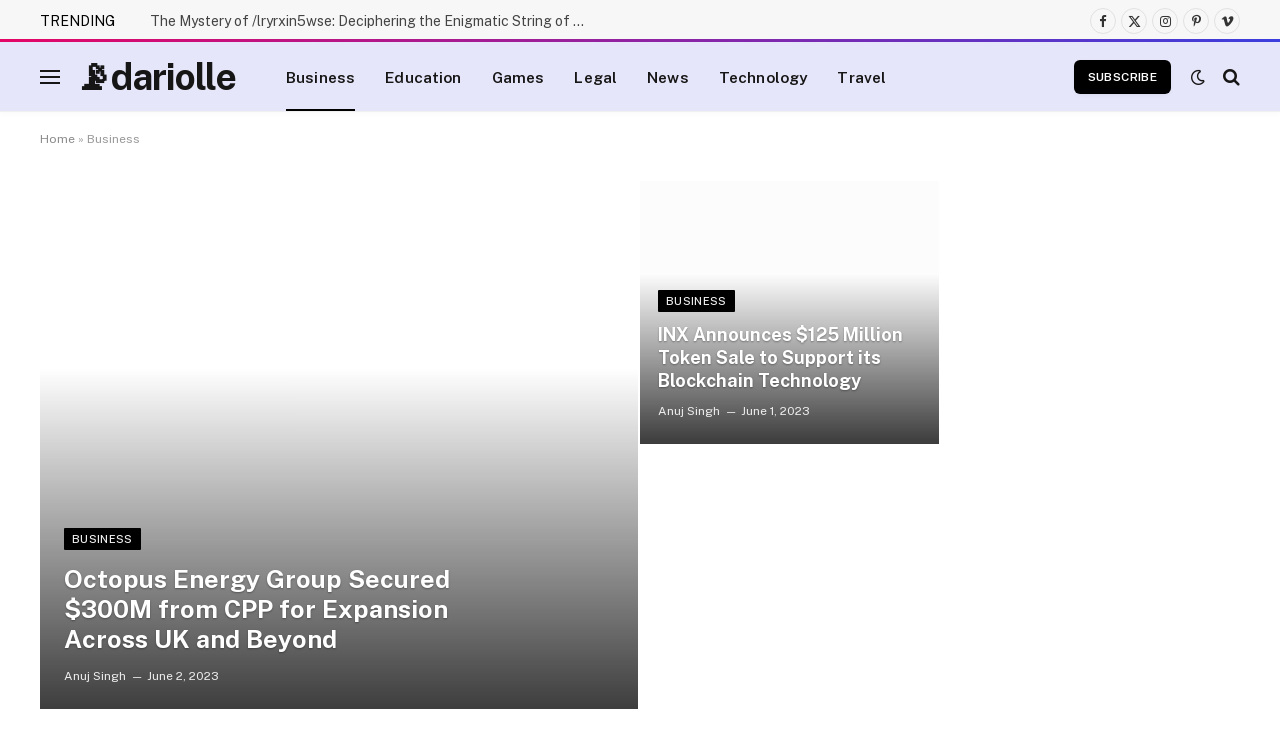

--- FILE ---
content_type: text/html; charset=UTF-8
request_url: https://www.dariolle.com/category/business/
body_size: 17392
content:
<!DOCTYPE html><html lang="en-US" class="s-light site-s-light"><head><meta charset="UTF-8" /><meta name="viewport" content="width=device-width, initial-scale=1" /><meta name='robots' content='index, follow, max-image-preview:large, max-snippet:-1, max-video-preview:-1' /><title>Business Archives - dariolle</title><link rel="preload" as="image" imagesrcset="https://www.dariolle.com/wp-content/uploads/2023/05/Octopus-Energy-Group-Raises-300M-from-CPP-UK-Expansion-Beyond-Main-Image-1200-x-657-px-768x432.jpg 768w, https://www.dariolle.com/wp-content/uploads/2023/05/Octopus-Energy-Group-Raises-300M-from-CPP-UK-Expansion-Beyond-Main-Image-1200-x-657-px-1024x576.jpg 1024w, https://www.dariolle.com/wp-content/uploads/2023/05/Octopus-Energy-Group-Raises-300M-from-CPP-UK-Expansion-Beyond-Main-Image-1200-x-657-px.jpg 1200w" imagesizes="(max-width: 585px) 100vw, 585px" /><link rel="preload" as="font" href="https://www.dariolle.com/wp-content/themes/smart-mag/css/icons/fonts/ts-icons.woff2?v2.7" type="font/woff2" crossorigin="anonymous" /><link rel="canonical" href="https://www.dariolle.com/category/business/" /><meta property="og:locale" content="en_US" /><meta property="og:type" content="article" /><meta property="og:title" content="Business Archives - dariolle" /><meta property="og:url" content="https://www.dariolle.com/category/business/" /><meta property="og:site_name" content="dariolle" /><meta name="twitter:card" content="summary_large_image" /> <script type="application/ld+json" class="yoast-schema-graph">{"@context":"https://schema.org","@graph":[{"@type":"CollectionPage","@id":"https://www.dariolle.com/category/business/","url":"https://www.dariolle.com/category/business/","name":"Business Archives - dariolle","isPartOf":{"@id":"https://www.dariolle.com/#website"},"primaryImageOfPage":{"@id":"https://www.dariolle.com/category/business/#primaryimage"},"image":{"@id":"https://www.dariolle.com/category/business/#primaryimage"},"thumbnailUrl":"https://www.dariolle.com/wp-content/uploads/2023/05/Octopus-Energy-Group-Raises-300M-from-CPP-UK-Expansion-Beyond-Main-Image-1200-x-657-px.jpg","breadcrumb":{"@id":"https://www.dariolle.com/category/business/#breadcrumb"},"inLanguage":"en-US"},{"@type":"ImageObject","inLanguage":"en-US","@id":"https://www.dariolle.com/category/business/#primaryimage","url":"https://www.dariolle.com/wp-content/uploads/2023/05/Octopus-Energy-Group-Raises-300M-from-CPP-UK-Expansion-Beyond-Main-Image-1200-x-657-px.jpg","contentUrl":"https://www.dariolle.com/wp-content/uploads/2023/05/Octopus-Energy-Group-Raises-300M-from-CPP-UK-Expansion-Beyond-Main-Image-1200-x-657-px.jpg","width":1200,"height":675,"caption":"Octopus Energy Group Raises $300M from CPP UK Expansion &amp; Beyond"},{"@type":"BreadcrumbList","@id":"https://www.dariolle.com/category/business/#breadcrumb","itemListElement":[{"@type":"ListItem","position":1,"name":"Home","item":"https://www.dariolle.com/"},{"@type":"ListItem","position":2,"name":"Business"}]},{"@type":"WebSite","@id":"https://www.dariolle.com/#website","url":"https://www.dariolle.com/","name":"dariolle","description":"","potentialAction":[{"@type":"SearchAction","target":{"@type":"EntryPoint","urlTemplate":"https://www.dariolle.com/?s={search_term_string}"},"query-input":"required name=search_term_string"}],"inLanguage":"en-US"}]}</script> <link rel='dns-prefetch' href='//fonts.googleapis.com' /><link rel="alternate" type="application/rss+xml" title="dariolle &raquo; Feed" href="https://www.dariolle.com/feed/" /><link rel="alternate" type="application/rss+xml" title="dariolle &raquo; Comments Feed" href="https://www.dariolle.com/comments/feed/" /><link rel="preload" as="script" href="https://www.dariolle.com/wp-content/themes/smart-mag/js/lazyload.js?ver=9.5.0" /><link rel="alternate" type="application/rss+xml" title="dariolle &raquo; Business Category Feed" href="https://www.dariolle.com/category/business/feed/" /><style id='wp-img-auto-sizes-contain-inline-css' type='text/css'>img:is([sizes=auto i],[sizes^="auto," i]){contain-intrinsic-size:3000px 1500px}
/*# sourceURL=wp-img-auto-sizes-contain-inline-css */</style><style id='wp-emoji-styles-inline-css' type='text/css'>img.wp-smiley, img.emoji {
		display: inline !important;
		border: none !important;
		box-shadow: none !important;
		height: 1em !important;
		width: 1em !important;
		margin: 0 0.07em !important;
		vertical-align: -0.1em !important;
		background: none !important;
		padding: 0 !important;
	}
/*# sourceURL=wp-emoji-styles-inline-css */</style><link rel='stylesheet' id='wp-block-library-css' href='https://www.dariolle.com/wp-includes/css/dist/block-library/style.min.css?ver=6.9' type='text/css' media='all' /><style id='global-styles-inline-css' type='text/css'>:root{--wp--preset--aspect-ratio--square: 1;--wp--preset--aspect-ratio--4-3: 4/3;--wp--preset--aspect-ratio--3-4: 3/4;--wp--preset--aspect-ratio--3-2: 3/2;--wp--preset--aspect-ratio--2-3: 2/3;--wp--preset--aspect-ratio--16-9: 16/9;--wp--preset--aspect-ratio--9-16: 9/16;--wp--preset--color--black: #000000;--wp--preset--color--cyan-bluish-gray: #abb8c3;--wp--preset--color--white: #ffffff;--wp--preset--color--pale-pink: #f78da7;--wp--preset--color--vivid-red: #cf2e2e;--wp--preset--color--luminous-vivid-orange: #ff6900;--wp--preset--color--luminous-vivid-amber: #fcb900;--wp--preset--color--light-green-cyan: #7bdcb5;--wp--preset--color--vivid-green-cyan: #00d084;--wp--preset--color--pale-cyan-blue: #8ed1fc;--wp--preset--color--vivid-cyan-blue: #0693e3;--wp--preset--color--vivid-purple: #9b51e0;--wp--preset--gradient--vivid-cyan-blue-to-vivid-purple: linear-gradient(135deg,rgb(6,147,227) 0%,rgb(155,81,224) 100%);--wp--preset--gradient--light-green-cyan-to-vivid-green-cyan: linear-gradient(135deg,rgb(122,220,180) 0%,rgb(0,208,130) 100%);--wp--preset--gradient--luminous-vivid-amber-to-luminous-vivid-orange: linear-gradient(135deg,rgb(252,185,0) 0%,rgb(255,105,0) 100%);--wp--preset--gradient--luminous-vivid-orange-to-vivid-red: linear-gradient(135deg,rgb(255,105,0) 0%,rgb(207,46,46) 100%);--wp--preset--gradient--very-light-gray-to-cyan-bluish-gray: linear-gradient(135deg,rgb(238,238,238) 0%,rgb(169,184,195) 100%);--wp--preset--gradient--cool-to-warm-spectrum: linear-gradient(135deg,rgb(74,234,220) 0%,rgb(151,120,209) 20%,rgb(207,42,186) 40%,rgb(238,44,130) 60%,rgb(251,105,98) 80%,rgb(254,248,76) 100%);--wp--preset--gradient--blush-light-purple: linear-gradient(135deg,rgb(255,206,236) 0%,rgb(152,150,240) 100%);--wp--preset--gradient--blush-bordeaux: linear-gradient(135deg,rgb(254,205,165) 0%,rgb(254,45,45) 50%,rgb(107,0,62) 100%);--wp--preset--gradient--luminous-dusk: linear-gradient(135deg,rgb(255,203,112) 0%,rgb(199,81,192) 50%,rgb(65,88,208) 100%);--wp--preset--gradient--pale-ocean: linear-gradient(135deg,rgb(255,245,203) 0%,rgb(182,227,212) 50%,rgb(51,167,181) 100%);--wp--preset--gradient--electric-grass: linear-gradient(135deg,rgb(202,248,128) 0%,rgb(113,206,126) 100%);--wp--preset--gradient--midnight: linear-gradient(135deg,rgb(2,3,129) 0%,rgb(40,116,252) 100%);--wp--preset--font-size--small: 13px;--wp--preset--font-size--medium: 20px;--wp--preset--font-size--large: 36px;--wp--preset--font-size--x-large: 42px;--wp--preset--spacing--20: 0.44rem;--wp--preset--spacing--30: 0.67rem;--wp--preset--spacing--40: 1rem;--wp--preset--spacing--50: 1.5rem;--wp--preset--spacing--60: 2.25rem;--wp--preset--spacing--70: 3.38rem;--wp--preset--spacing--80: 5.06rem;--wp--preset--shadow--natural: 6px 6px 9px rgba(0, 0, 0, 0.2);--wp--preset--shadow--deep: 12px 12px 50px rgba(0, 0, 0, 0.4);--wp--preset--shadow--sharp: 6px 6px 0px rgba(0, 0, 0, 0.2);--wp--preset--shadow--outlined: 6px 6px 0px -3px rgb(255, 255, 255), 6px 6px rgb(0, 0, 0);--wp--preset--shadow--crisp: 6px 6px 0px rgb(0, 0, 0);}:where(.is-layout-flex){gap: 0.5em;}:where(.is-layout-grid){gap: 0.5em;}body .is-layout-flex{display: flex;}.is-layout-flex{flex-wrap: wrap;align-items: center;}.is-layout-flex > :is(*, div){margin: 0;}body .is-layout-grid{display: grid;}.is-layout-grid > :is(*, div){margin: 0;}:where(.wp-block-columns.is-layout-flex){gap: 2em;}:where(.wp-block-columns.is-layout-grid){gap: 2em;}:where(.wp-block-post-template.is-layout-flex){gap: 1.25em;}:where(.wp-block-post-template.is-layout-grid){gap: 1.25em;}.has-black-color{color: var(--wp--preset--color--black) !important;}.has-cyan-bluish-gray-color{color: var(--wp--preset--color--cyan-bluish-gray) !important;}.has-white-color{color: var(--wp--preset--color--white) !important;}.has-pale-pink-color{color: var(--wp--preset--color--pale-pink) !important;}.has-vivid-red-color{color: var(--wp--preset--color--vivid-red) !important;}.has-luminous-vivid-orange-color{color: var(--wp--preset--color--luminous-vivid-orange) !important;}.has-luminous-vivid-amber-color{color: var(--wp--preset--color--luminous-vivid-amber) !important;}.has-light-green-cyan-color{color: var(--wp--preset--color--light-green-cyan) !important;}.has-vivid-green-cyan-color{color: var(--wp--preset--color--vivid-green-cyan) !important;}.has-pale-cyan-blue-color{color: var(--wp--preset--color--pale-cyan-blue) !important;}.has-vivid-cyan-blue-color{color: var(--wp--preset--color--vivid-cyan-blue) !important;}.has-vivid-purple-color{color: var(--wp--preset--color--vivid-purple) !important;}.has-black-background-color{background-color: var(--wp--preset--color--black) !important;}.has-cyan-bluish-gray-background-color{background-color: var(--wp--preset--color--cyan-bluish-gray) !important;}.has-white-background-color{background-color: var(--wp--preset--color--white) !important;}.has-pale-pink-background-color{background-color: var(--wp--preset--color--pale-pink) !important;}.has-vivid-red-background-color{background-color: var(--wp--preset--color--vivid-red) !important;}.has-luminous-vivid-orange-background-color{background-color: var(--wp--preset--color--luminous-vivid-orange) !important;}.has-luminous-vivid-amber-background-color{background-color: var(--wp--preset--color--luminous-vivid-amber) !important;}.has-light-green-cyan-background-color{background-color: var(--wp--preset--color--light-green-cyan) !important;}.has-vivid-green-cyan-background-color{background-color: var(--wp--preset--color--vivid-green-cyan) !important;}.has-pale-cyan-blue-background-color{background-color: var(--wp--preset--color--pale-cyan-blue) !important;}.has-vivid-cyan-blue-background-color{background-color: var(--wp--preset--color--vivid-cyan-blue) !important;}.has-vivid-purple-background-color{background-color: var(--wp--preset--color--vivid-purple) !important;}.has-black-border-color{border-color: var(--wp--preset--color--black) !important;}.has-cyan-bluish-gray-border-color{border-color: var(--wp--preset--color--cyan-bluish-gray) !important;}.has-white-border-color{border-color: var(--wp--preset--color--white) !important;}.has-pale-pink-border-color{border-color: var(--wp--preset--color--pale-pink) !important;}.has-vivid-red-border-color{border-color: var(--wp--preset--color--vivid-red) !important;}.has-luminous-vivid-orange-border-color{border-color: var(--wp--preset--color--luminous-vivid-orange) !important;}.has-luminous-vivid-amber-border-color{border-color: var(--wp--preset--color--luminous-vivid-amber) !important;}.has-light-green-cyan-border-color{border-color: var(--wp--preset--color--light-green-cyan) !important;}.has-vivid-green-cyan-border-color{border-color: var(--wp--preset--color--vivid-green-cyan) !important;}.has-pale-cyan-blue-border-color{border-color: var(--wp--preset--color--pale-cyan-blue) !important;}.has-vivid-cyan-blue-border-color{border-color: var(--wp--preset--color--vivid-cyan-blue) !important;}.has-vivid-purple-border-color{border-color: var(--wp--preset--color--vivid-purple) !important;}.has-vivid-cyan-blue-to-vivid-purple-gradient-background{background: var(--wp--preset--gradient--vivid-cyan-blue-to-vivid-purple) !important;}.has-light-green-cyan-to-vivid-green-cyan-gradient-background{background: var(--wp--preset--gradient--light-green-cyan-to-vivid-green-cyan) !important;}.has-luminous-vivid-amber-to-luminous-vivid-orange-gradient-background{background: var(--wp--preset--gradient--luminous-vivid-amber-to-luminous-vivid-orange) !important;}.has-luminous-vivid-orange-to-vivid-red-gradient-background{background: var(--wp--preset--gradient--luminous-vivid-orange-to-vivid-red) !important;}.has-very-light-gray-to-cyan-bluish-gray-gradient-background{background: var(--wp--preset--gradient--very-light-gray-to-cyan-bluish-gray) !important;}.has-cool-to-warm-spectrum-gradient-background{background: var(--wp--preset--gradient--cool-to-warm-spectrum) !important;}.has-blush-light-purple-gradient-background{background: var(--wp--preset--gradient--blush-light-purple) !important;}.has-blush-bordeaux-gradient-background{background: var(--wp--preset--gradient--blush-bordeaux) !important;}.has-luminous-dusk-gradient-background{background: var(--wp--preset--gradient--luminous-dusk) !important;}.has-pale-ocean-gradient-background{background: var(--wp--preset--gradient--pale-ocean) !important;}.has-electric-grass-gradient-background{background: var(--wp--preset--gradient--electric-grass) !important;}.has-midnight-gradient-background{background: var(--wp--preset--gradient--midnight) !important;}.has-small-font-size{font-size: var(--wp--preset--font-size--small) !important;}.has-medium-font-size{font-size: var(--wp--preset--font-size--medium) !important;}.has-large-font-size{font-size: var(--wp--preset--font-size--large) !important;}.has-x-large-font-size{font-size: var(--wp--preset--font-size--x-large) !important;}
/*# sourceURL=global-styles-inline-css */</style><style id='classic-theme-styles-inline-css' type='text/css'>/*! This file is auto-generated */
.wp-block-button__link{color:#fff;background-color:#32373c;border-radius:9999px;box-shadow:none;text-decoration:none;padding:calc(.667em + 2px) calc(1.333em + 2px);font-size:1.125em}.wp-block-file__button{background:#32373c;color:#fff;text-decoration:none}
/*# sourceURL=/wp-includes/css/classic-themes.min.css */</style><link rel='stylesheet' id='ez-toc-css' href='https://www.dariolle.com/wp-content/plugins/easy-table-of-contents/assets/css/screen.min.css?ver=2.0.62' type='text/css' media='all' /><style id='ez-toc-inline-css' type='text/css'>div#ez-toc-container .ez-toc-title {font-size: 120%;}div#ez-toc-container .ez-toc-title {font-weight: 500;}div#ez-toc-container ul li {font-size: 95%;}div#ez-toc-container ul li {font-weight: 500;}div#ez-toc-container nav ul ul li {font-size: 90%;}
.ez-toc-container-direction {direction: ltr;}.ez-toc-counter ul{counter-reset: item ;}.ez-toc-counter nav ul li a::before {content: counters(item, ".", decimal) ". ";display: inline-block;counter-increment: item;flex-grow: 0;flex-shrink: 0;margin-right: .2em; float: left; }.ez-toc-widget-direction {direction: ltr;}.ez-toc-widget-container ul{counter-reset: item ;}.ez-toc-widget-container nav ul li a::before {content: counters(item, ".", decimal) ". ";display: inline-block;counter-increment: item;flex-grow: 0;flex-shrink: 0;margin-right: .2em; float: left; }
/*# sourceURL=ez-toc-inline-css */</style><link rel='stylesheet' id='smartmag-core-css' href='https://www.dariolle.com/wp-content/cache/autoptimize/autoptimize_single_3d99ad411c5e4b7c3695720fe94689e7.php?ver=9.5.0' type='text/css' media='all' /><style id='smartmag-core-inline-css' type='text/css'>:root { --c-main: #000000;
--c-main-rgb: 0,0,0; }
.smart-head-main { --c-shadow: rgba(0,0,0,0.02); }
.smart-head-main .smart-head-top { --head-h: 42px; border-image: linear-gradient(90deg, #e40666 0%, #3c3fde 100%); border-image-slice: 1; border-image-width: 3px 0 0 0; border-width: 3px 0; border-image-width: 0 0 3px 0; }
.smart-head-main .smart-head-mid { --head-h: 70px; background-color: #e6e6fa; }
.s-dark .smart-head-main .smart-head-mid,
.smart-head-main .s-dark.smart-head-mid { background-color: #e6e6fa; }
.smart-head-main .smart-head-mid { border-top-color: #e6e6fa; }
.s-dark .smart-head-main .smart-head-mid,
.smart-head-main .s-dark.smart-head-mid { border-top-color: #e6e6fa; }
.smart-head-main .smart-head-mid { border-bottom-width: 1px; border-bottom-color: #efefef; }
.navigation-main .menu > li > a { font-size: 15.4px; letter-spacing: 0.01em; }
.navigation-main { --nav-items-space: 15px; }
.s-light .navigation { --c-nav-blip: var(--c-main); }
.smart-head-mobile .smart-head-mid { border-image: linear-gradient(90deg, #e40666 0%, #3c3fde 100%); border-image-slice: 1; border-image-width: 3px 0 0 0; border-width: 3px 0; }
.navigation-small { margin-left: calc(-1 * var(--nav-items-space)); }
.s-dark .navigation-small { --c-nav-hov: rgba(255,255,255,0.76); }
.s-dark .smart-head-main .spc-social,
.smart-head-main .s-dark .spc-social { --c-spc-social: #ffffff; --c-spc-social-hov: rgba(255,255,255,0.92); }
.smart-head-main .spc-social { --spc-social-fs: 13px; --spc-social-size: 26px; --spc-social-space: 5px; }
.s-dark .smart-head-main .search-icon:hover,
.smart-head-main .s-dark .search-icon:hover { color: #bcbcbc; }
.smart-head-main { --search-icon-size: 18px; }
.s-dark .smart-head-main .offcanvas-toggle:hover,
.smart-head-main .s-dark .offcanvas-toggle:hover { --c-hamburger: #bcbcbc; }
.smart-head .ts-button1 { font-size: 12px; border-radius: 6px; height: 34px; line-height: 34px; padding-left: 14px; padding-right: 14px; }
@media (min-width: 1200px) { .nav-hov-b .menu > li > a:before { width: calc(100% - (var(--nav-items-space, 15px)*2)); left: var(--nav-items-space); } }
@media (min-width: 940px) and (max-width: 1200px) { .navigation-main .menu > li > a { font-size: calc(10px + (15.4px - 10px) * .7); } }


/*# sourceURL=smartmag-core-inline-css */</style><link crossorigin="anonymous" rel='stylesheet' id='smartmag-fonts-css' href='https://fonts.googleapis.com/css?family=Public+Sans%3A400%2C400i%2C500%2C600%2C700' type='text/css' media='all' /><link rel='stylesheet' id='smartmag-magnific-popup-css' href='https://www.dariolle.com/wp-content/cache/autoptimize/autoptimize_single_1c440c7e2aa41b06528df82365bee9e5.php?ver=9.5.0' type='text/css' media='all' /><link rel='stylesheet' id='smartmag-icons-css' href='https://www.dariolle.com/wp-content/cache/autoptimize/autoptimize_single_1f1df3506f60f0ce162678d538eebf64.php?ver=9.5.0' type='text/css' media='all' /> <script defer type="text/javascript" src="https://www.dariolle.com/wp-includes/js/jquery/jquery.min.js?ver=3.7.1" id="jquery-core-js"></script> <script defer type="text/javascript" src="https://www.dariolle.com/wp-includes/js/jquery/jquery-migrate.min.js?ver=3.4.1" id="jquery-migrate-js"></script> <link rel="https://api.w.org/" href="https://www.dariolle.com/wp-json/" /><link rel="alternate" title="JSON" type="application/json" href="https://www.dariolle.com/wp-json/wp/v2/categories/38" /><link rel="EditURI" type="application/rsd+xml" title="RSD" href="https://www.dariolle.com/xmlrpc.php?rsd" /><meta name="generator" content="WordPress 6.9" /> <script defer src="[data-uri]"></script> <meta name="generator" content="Elementor 3.19.2; features: e_optimized_assets_loading, e_optimized_css_loading, additional_custom_breakpoints, block_editor_assets_optimize, e_image_loading_optimization; settings: css_print_method-external, google_font-enabled, font_display-swap"><link rel="icon" href="https://www.dariolle.com/wp-content/uploads/2023/01/cropped-dariolle.com_.com-favicon-512-×-512px-32x32.png" sizes="32x32" /><link rel="icon" href="https://www.dariolle.com/wp-content/uploads/2023/01/cropped-dariolle.com_.com-favicon-512-×-512px-192x192.png" sizes="192x192" /><link rel="apple-touch-icon" href="https://www.dariolle.com/wp-content/uploads/2023/01/cropped-dariolle.com_.com-favicon-512-×-512px-180x180.png" /><meta name="msapplication-TileImage" content="https://www.dariolle.com/wp-content/uploads/2023/01/cropped-dariolle.com_.com-favicon-512-×-512px-270x270.png" /></head><body class="archive category category-business category-38 wp-theme-smart-mag right-sidebar has-lb has-lb-sm has-sb-sep layout-normal elementor-default elementor-kit-10"><div class="main-wrap"><div class="off-canvas-backdrop"></div><div class="mobile-menu-container off-canvas s-dark hide-menu-lg" id="off-canvas"><div class="off-canvas-head"> <a href="#" class="close"> <span class="visuallyhidden">Close Menu</span> <i class="tsi tsi-times"></i> </a><div class="ts-logo"></div></div><div class="off-canvas-content"><ul class="mobile-menu"></ul><div class="off-canvas-widgets"><div id="smartmag-block-posts-small-2" class="widget ts-block-widget smartmag-widget-posts-small"><div class="block"><section class="block-wrap block-posts-small block-sc mb-none" data-id="1"><div class="widget-title block-head block-head-ac block-head-b"><h5 class="heading">What's Hot</h5></div><div class="block-content"><div class="loop loop-small loop-small-a loop-sep loop-small-sep grid grid-1 md:grid-1 sm:grid-1 xs:grid-1"><article class="l-post small-post small-a-post m-pos-left"><div class="media"> <a href="https://www.dariolle.com/the-mystery-of-lryrxin5wse-deciphering-the-enigmatic-string-of-characters/" class="image-link media-ratio ar-bunyad-thumb" title="The Mystery of /lryrxin5wse: Deciphering the Enigmatic String of Characters"><span data-bgsrc="https://www.dariolle.com/wp-content/uploads/2023/06/lryrxin5wse-300x169.jpg" class="img bg-cover wp-post-image attachment-medium size-medium lazyload" data-bgset="https://www.dariolle.com/wp-content/uploads/2023/06/lryrxin5wse-300x169.jpg 300w, https://www.dariolle.com/wp-content/uploads/2023/06/lryrxin5wse-1024x576.jpg 1024w, https://www.dariolle.com/wp-content/uploads/2023/06/lryrxin5wse-768x432.jpg 768w, https://www.dariolle.com/wp-content/uploads/2023/06/lryrxin5wse-150x84.jpg 150w, https://www.dariolle.com/wp-content/uploads/2023/06/lryrxin5wse-450x253.jpg 450w, https://www.dariolle.com/wp-content/uploads/2023/06/lryrxin5wse.jpg 1200w" data-sizes="(max-width: 110px) 100vw, 110px" role="img" aria-label="The Mystery of /lryrxin5wse: Deciphering the Enigmatic String of Characters"></span></a></div><div class="content"><div class="post-meta post-meta-a post-meta-left has-below"><h4 class="is-title post-title"><a href="https://www.dariolle.com/the-mystery-of-lryrxin5wse-deciphering-the-enigmatic-string-of-characters/">The Mystery of /lryrxin5wse: Deciphering the Enigmatic String of Characters</a></h4><div class="post-meta-items meta-below"><span class="meta-item date"><span class="date-link"><time class="post-date" datetime="2023-06-04T07:16:36+00:00">June 4, 2023</time></span></span></div></div></div></article><article class="l-post small-post small-a-post m-pos-left"><div class="media"> <a href="https://www.dariolle.com/identify-your-vehicle-with-ford-vin-decoder/" class="image-link media-ratio ar-bunyad-thumb" title="Identify Your Vehicle with Ford Vin Decoder"><span data-bgsrc="https://www.dariolle.com/wp-content/uploads/2023/05/Identify-Your-vehicle-with-ford-vin-decoder-Main-Image-1200-x-675-px-300x169.jpg" class="img bg-cover wp-post-image attachment-medium size-medium lazyload" data-bgset="https://www.dariolle.com/wp-content/uploads/2023/05/Identify-Your-vehicle-with-ford-vin-decoder-Main-Image-1200-x-675-px-300x169.jpg 300w, https://www.dariolle.com/wp-content/uploads/2023/05/Identify-Your-vehicle-with-ford-vin-decoder-Main-Image-1200-x-675-px-1024x576.jpg 1024w, https://www.dariolle.com/wp-content/uploads/2023/05/Identify-Your-vehicle-with-ford-vin-decoder-Main-Image-1200-x-675-px-768x432.jpg 768w, https://www.dariolle.com/wp-content/uploads/2023/05/Identify-Your-vehicle-with-ford-vin-decoder-Main-Image-1200-x-675-px-150x84.jpg 150w, https://www.dariolle.com/wp-content/uploads/2023/05/Identify-Your-vehicle-with-ford-vin-decoder-Main-Image-1200-x-675-px-450x253.jpg 450w, https://www.dariolle.com/wp-content/uploads/2023/05/Identify-Your-vehicle-with-ford-vin-decoder-Main-Image-1200-x-675-px.jpg 1200w" data-sizes="(max-width: 110px) 100vw, 110px" role="img" aria-label="Identify Your vehicle with ford vin decoder"></span></a></div><div class="content"><div class="post-meta post-meta-a post-meta-left has-below"><h4 class="is-title post-title"><a href="https://www.dariolle.com/identify-your-vehicle-with-ford-vin-decoder/">Identify Your Vehicle with Ford Vin Decoder</a></h4><div class="post-meta-items meta-below"><span class="meta-item date"><span class="date-link"><time class="post-date" datetime="2023-06-03T06:54:04+00:00">June 3, 2023</time></span></span></div></div></div></article><article class="l-post small-post small-a-post m-pos-left"><div class="media"> <a href="https://www.dariolle.com/octopus-energy-group-secured-300m-from-cpp-for-expansion-across-uk-and-beyond/" class="image-link media-ratio ar-bunyad-thumb" title="Octopus Energy Group Secured $300M from CPP for Expansion Across UK and Beyond"><span data-bgsrc="https://www.dariolle.com/wp-content/uploads/2023/05/Octopus-Energy-Group-Raises-300M-from-CPP-UK-Expansion-Beyond-Main-Image-1200-x-657-px-300x169.jpg" class="img bg-cover wp-post-image attachment-medium size-medium lazyload" data-bgset="https://www.dariolle.com/wp-content/uploads/2023/05/Octopus-Energy-Group-Raises-300M-from-CPP-UK-Expansion-Beyond-Main-Image-1200-x-657-px-300x169.jpg 300w, https://www.dariolle.com/wp-content/uploads/2023/05/Octopus-Energy-Group-Raises-300M-from-CPP-UK-Expansion-Beyond-Main-Image-1200-x-657-px-1024x576.jpg 1024w, https://www.dariolle.com/wp-content/uploads/2023/05/Octopus-Energy-Group-Raises-300M-from-CPP-UK-Expansion-Beyond-Main-Image-1200-x-657-px-768x432.jpg 768w, https://www.dariolle.com/wp-content/uploads/2023/05/Octopus-Energy-Group-Raises-300M-from-CPP-UK-Expansion-Beyond-Main-Image-1200-x-657-px-150x84.jpg 150w, https://www.dariolle.com/wp-content/uploads/2023/05/Octopus-Energy-Group-Raises-300M-from-CPP-UK-Expansion-Beyond-Main-Image-1200-x-657-px-450x253.jpg 450w, https://www.dariolle.com/wp-content/uploads/2023/05/Octopus-Energy-Group-Raises-300M-from-CPP-UK-Expansion-Beyond-Main-Image-1200-x-657-px.jpg 1200w" data-sizes="(max-width: 110px) 100vw, 110px" role="img" aria-label="Octopus Energy Group Raises $300M from CPP UK Expansion &amp; Beyond"></span></a></div><div class="content"><div class="post-meta post-meta-a post-meta-left has-below"><h4 class="is-title post-title"><a href="https://www.dariolle.com/octopus-energy-group-secured-300m-from-cpp-for-expansion-across-uk-and-beyond/">Octopus Energy Group Secured $300M from CPP for Expansion Across UK and Beyond</a></h4><div class="post-meta-items meta-below"><span class="meta-item date"><span class="date-link"><time class="post-date" datetime="2023-06-02T05:41:07+00:00">June 2, 2023</time></span></span></div></div></div></article></div></div></section></div></div></div><div class="spc-social-block spc-social spc-social-b smart-head-social"> <a href="#" class="link service s-facebook" target="_blank" rel="nofollow noopener"> <i class="icon tsi tsi-facebook"></i> <span class="visuallyhidden">Facebook</span> </a> <a href="#" class="link service s-twitter" target="_blank" rel="nofollow noopener"> <i class="icon tsi tsi-twitter"></i> <span class="visuallyhidden">X (Twitter)</span> </a> <a href="#" class="link service s-instagram" target="_blank" rel="nofollow noopener"> <i class="icon tsi tsi-instagram"></i> <span class="visuallyhidden">Instagram</span> </a></div></div></div><div class="smart-head smart-head-a smart-head-main" id="smart-head" data-sticky="auto" data-sticky-type="smart" data-sticky-full><div class="smart-head-row smart-head-top is-light smart-head-row-full"><div class="inner wrap"><div class="items items-left "><div class="trending-ticker" data-delay="8"> <span class="heading">Trending</span><ul><li><a href="https://www.dariolle.com/the-mystery-of-lryrxin5wse-deciphering-the-enigmatic-string-of-characters/" class="post-link">The Mystery of /lryrxin5wse: Deciphering the Enigmatic String of Characters</a></li><li><a href="https://www.dariolle.com/identify-your-vehicle-with-ford-vin-decoder/" class="post-link">Identify Your Vehicle with Ford Vin Decoder</a></li><li><a href="https://www.dariolle.com/octopus-energy-group-secured-300m-from-cpp-for-expansion-across-uk-and-beyond/" class="post-link">Octopus Energy Group Secured $300M from CPP for Expansion Across UK and Beyond</a></li><li><a href="https://www.dariolle.com/inx-announces-125-million-token-sale-to-support-its-blockchain-technology/" class="post-link">INX Announces $125 Million Token Sale to Support its Blockchain Technology</a></li><li><a href="https://www.dariolle.com/manga18fx-latest-review-2023-how-it-works-create-own-manga-pros-cons/" class="post-link">Manga18fx: Latest Review 2023 | How It Works, Create Own Manga, Pros &amp; Cons</a></li><li><a href="https://www.dariolle.com/who-is-adam-celorier-all-about-his-age-height-career-net-worth-everything-we-know-about-him/" class="post-link">Who is Adam Celorier? All About His Age, Height, Career, Net Worth &#038; Everything We Know About Him</a></li><li><a href="https://www.dariolle.com/fazz-financials-of-southeast-asia-raised-100-in-equity-and-debt-funding/" class="post-link">Fazz Financials of Southeast Asia Raised $100 in Equity and Debt Funding</a></li></ul></div></div><div class="items items-center empty"></div><div class="items items-right "><div class="spc-social-block spc-social spc-social-b smart-head-social"> <a href="#" class="link service s-facebook" target="_blank" rel="nofollow noopener"> <i class="icon tsi tsi-facebook"></i> <span class="visuallyhidden">Facebook</span> </a> <a href="#" class="link service s-twitter" target="_blank" rel="nofollow noopener"> <i class="icon tsi tsi-twitter"></i> <span class="visuallyhidden">X (Twitter)</span> </a> <a href="#" class="link service s-instagram" target="_blank" rel="nofollow noopener"> <i class="icon tsi tsi-instagram"></i> <span class="visuallyhidden">Instagram</span> </a> <a href="#" class="link service s-pinterest" target="_blank" rel="nofollow noopener"> <i class="icon tsi tsi-pinterest-p"></i> <span class="visuallyhidden">Pinterest</span> </a> <a href="#" class="link service s-vimeo" target="_blank" rel="nofollow noopener"> <i class="icon tsi tsi-vimeo"></i> <span class="visuallyhidden">Vimeo</span> </a></div></div></div></div><div class="smart-head-row smart-head-mid is-light smart-head-row-full"><div class="inner wrap"><div class="items items-left "> <button class="offcanvas-toggle has-icon" type="button" aria-label="Menu"> <span class="hamburger-icon hamburger-icon-b"> <span class="inner"></span> </span> </button> <a href="https://www.dariolle.com/" title="dariolle" rel="home" class="logo-link ts-logo text-logo"> <span> 📡dariolle </span> </a><div class="nav-wrap"><nav class="navigation navigation-main nav-hov-b"><ul id="menu-main-menu" class="menu"><li id="menu-item-3935" class="menu-item menu-item-type-taxonomy menu-item-object-category current-menu-item menu-cat-38 menu-item-3935"><a href="https://www.dariolle.com/category/business/" aria-current="page">Business</a></li><li id="menu-item-3936" class="menu-item menu-item-type-taxonomy menu-item-object-category menu-cat-39 menu-item-3936"><a href="https://www.dariolle.com/category/education/">Education</a></li><li id="menu-item-3937" class="menu-item menu-item-type-taxonomy menu-item-object-category menu-cat-58 menu-item-3937"><a href="https://www.dariolle.com/category/games/">Games</a></li><li id="menu-item-3938" class="menu-item menu-item-type-taxonomy menu-item-object-category menu-cat-57 menu-item-3938"><a href="https://www.dariolle.com/category/legal/">Legal</a></li><li id="menu-item-3939" class="menu-item menu-item-type-taxonomy menu-item-object-category menu-cat-55 menu-item-3939"><a href="https://www.dariolle.com/category/news/">News</a></li><li id="menu-item-3940" class="menu-item menu-item-type-taxonomy menu-item-object-category menu-cat-52 menu-item-3940"><a href="https://www.dariolle.com/category/technology/">Technology</a></li><li id="menu-item-3941" class="menu-item menu-item-type-taxonomy menu-item-object-category menu-cat-53 menu-item-3941"><a href="https://www.dariolle.com/category/travel/">Travel</a></li></ul></nav></div></div><div class="items items-center empty"></div><div class="items items-right "> <a href="#" class="ts-button ts-button-a ts-button1"> Subscribe </a><div class="scheme-switcher has-icon-only"> <a href="#" class="toggle is-icon toggle-dark" title="Switch to Dark Design - easier on eyes."> <i class="icon tsi tsi-moon"></i> </a> <a href="#" class="toggle is-icon toggle-light" title="Switch to Light Design."> <i class="icon tsi tsi-bright"></i> </a></div> <a href="#" class="search-icon has-icon-only is-icon" title="Search"> <i class="tsi tsi-search"></i> </a></div></div></div></div><div class="smart-head smart-head-a smart-head-mobile" id="smart-head-mobile" data-sticky="mid" data-sticky-type="smart" data-sticky-full><div class="smart-head-row smart-head-mid smart-head-row-3 s-dark smart-head-row-full"><div class="inner wrap"><div class="items items-left "> <button class="offcanvas-toggle has-icon" type="button" aria-label="Menu"> <span class="hamburger-icon hamburger-icon-a"> <span class="inner"></span> </span> </button></div><div class="items items-center "> <a href="https://www.dariolle.com/" title="dariolle" rel="home" class="logo-link ts-logo text-logo"> <span> 📡dariolle </span> </a></div><div class="items items-right "> <a href="#" class="search-icon has-icon-only is-icon" title="Search"> <i class="tsi tsi-search"></i> </a></div></div></div></div><nav class="breadcrumbs is-full-width breadcrumbs-a" id="breadcrumb"><div class="inner ts-contain "><span><span><a href="https://www.dariolle.com/">Home</a></span> » <span class="breadcrumb_last" aria-current="page">Business</span></span></div></nav><div class="main-featured is-container ts-contain"><div class="wrap"><section class="block-wrap block-feat-grid mb-none" data-id="2"><div class="block-content"><section class="feat-grid feat-grid-a static feat-grid-ratio"><div class="slides" data-parallax><div class="items-wrap slide-wrap"><div class="item item-large item-main item-1 pos-bot"><article class="l-post grid-overlay grid-overlay-a hover-zoom"><div class="media"> <a href="https://www.dariolle.com/octopus-energy-group-secured-300m-from-cpp-for-expansion-across-uk-and-beyond/" class="image-link" title="Octopus Energy Group Secured $300M from CPP for Expansion Across UK and Beyond"><span data-bgsrc="https://www.dariolle.com/wp-content/uploads/2023/05/Octopus-Energy-Group-Raises-300M-from-CPP-UK-Expansion-Beyond-Main-Image-1200-x-657-px-768x432.jpg" class="img bg-cover wp-post-image attachment-bunyad-feat-grid-lg size-bunyad-feat-grid-lg no-lazy skip-lazy" data-bgset="https://www.dariolle.com/wp-content/uploads/2023/05/Octopus-Energy-Group-Raises-300M-from-CPP-UK-Expansion-Beyond-Main-Image-1200-x-657-px-768x432.jpg 768w, https://www.dariolle.com/wp-content/uploads/2023/05/Octopus-Energy-Group-Raises-300M-from-CPP-UK-Expansion-Beyond-Main-Image-1200-x-657-px-1024x576.jpg 1024w, https://www.dariolle.com/wp-content/uploads/2023/05/Octopus-Energy-Group-Raises-300M-from-CPP-UK-Expansion-Beyond-Main-Image-1200-x-657-px.jpg 1200w" data-sizes="(max-width: 585px) 100vw, 585px" role="img" aria-label="Octopus Energy Group Raises $300M from CPP UK Expansion &amp; Beyond" data-ratio="1.7777777777778"></span></a></div><div class="content-wrap"><div class="content"><div class="post-meta post-meta-a meta-contrast has-below"><div class="post-meta-items meta-above"><span class="meta-item cat-labels"> <a href="https://www.dariolle.com/category/business/" class="category term-color-38" rel="category">Business</a> </span></div><h2 class="is-title post-title"><a href="https://www.dariolle.com/octopus-energy-group-secured-300m-from-cpp-for-expansion-across-uk-and-beyond/">Octopus Energy Group Secured $300M from CPP for Expansion Across UK and Beyond</a></h2><div class="post-meta-items meta-below"><span class="meta-item post-author"><a href="https://www.dariolle.com/author/anujpackthebaggmail-com/" title="Posts by Anuj Singh" rel="author">Anuj Singh</a></span><span class="meta-item date"><span class="date-link"><time class="post-date" datetime="2023-06-02T05:41:07+00:00">June 2, 2023</time></span></span></div></div></div></div></article></div><div class="item item-small item-2 pos-bot"><article class="l-post grid-overlay grid-overlay-a hover-zoom"><div class="media"> <a href="https://www.dariolle.com/inx-announces-125-million-token-sale-to-support-its-blockchain-technology/" class="image-link" title="INX Announces $125 Million Token Sale to Support its Blockchain Technology"><span data-bgsrc="https://www.dariolle.com/wp-content/uploads/2023/05/INX-Announces-125-Million-Token-Sale-To-Support-Its-Blockchain-Technology-Main-Image-1200-x-657-px-300x169.jpg" class="img bg-cover wp-post-image attachment-medium size-medium lazyload" data-bgset="https://www.dariolle.com/wp-content/uploads/2023/05/INX-Announces-125-Million-Token-Sale-To-Support-Its-Blockchain-Technology-Main-Image-1200-x-657-px-1024x576.jpg 1024w, https://www.dariolle.com/wp-content/uploads/2023/05/INX-Announces-125-Million-Token-Sale-To-Support-Its-Blockchain-Technology-Main-Image-1200-x-657-px-768x432.jpg 768w, https://www.dariolle.com/wp-content/uploads/2023/05/INX-Announces-125-Million-Token-Sale-To-Support-Its-Blockchain-Technology-Main-Image-1200-x-657-px-450x253.jpg 450w, https://www.dariolle.com/wp-content/uploads/2023/05/INX-Announces-125-Million-Token-Sale-To-Support-Its-Blockchain-Technology-Main-Image-1200-x-657-px.jpg 1200w" data-sizes="(max-width: 768px) 50vw, 292px" role="img" aria-label="INX Announces $125 Million Token Sale To Support Its Blockchain Technology" data-ratio="1.7777777777778"></span></a></div><div class="content-wrap"><div class="content"><div class="post-meta post-meta-a meta-contrast has-below"><div class="post-meta-items meta-above"><span class="meta-item cat-labels"> <a href="https://www.dariolle.com/category/business/" class="category term-color-38" rel="category">Business</a> </span></div><h2 class="is-title post-title"><a href="https://www.dariolle.com/inx-announces-125-million-token-sale-to-support-its-blockchain-technology/">INX Announces $125 Million Token Sale to Support its Blockchain Technology</a></h2><div class="post-meta-items meta-below"><span class="meta-item post-author"><a href="https://www.dariolle.com/author/anujpackthebaggmail-com/" title="Posts by Anuj Singh" rel="author">Anuj Singh</a></span><span class="meta-item date"><span class="date-link"><time class="post-date" datetime="2023-06-01T10:29:30+00:00">June 1, 2023</time></span></span></div></div></div></div></article></div></div></div></section></div></section></div></div><div class="main ts-contain cf right-sidebar"><div class="ts-row"><div class="col-8 main-content"><h1 class="archive-heading"> Browsing: <span>Business</span></h1><section class="block-wrap block-grid mb-none" data-id="3"><div class="block-content"><div class="loop loop-grid loop-grid-base grid grid-2 md:grid-2 xs:grid-1"></div><nav class="main-pagination pagination-numbers" data-type="numbers"></nav></div></section></div><aside class="col-4 main-sidebar has-sep" data-sticky="1"><div class="inner theiaStickySidebar"><div id="smartmag-block-posts-small-6" class="widget ts-block-widget smartmag-widget-posts-small"><div class="block"><section class="block-wrap block-posts-small block-sc mb-none" data-id="4"><div class="widget-title block-head block-head-ac block-head block-head-ac block-head-g is-left has-style"><h5 class="heading">Trending Post</h5></div><div class="block-content"><div class="loop loop-small loop-small-a loop-sep loop-small-sep grid grid-1 md:grid-1 sm:grid-1 xs:grid-1"><article class="l-post small-post small-a-post m-pos-left"><div class="media"> <a href="https://www.dariolle.com/the-mystery-of-lryrxin5wse-deciphering-the-enigmatic-string-of-characters/" class="image-link media-ratio ar-bunyad-thumb" title="The Mystery of /lryrxin5wse: Deciphering the Enigmatic String of Characters"><span data-bgsrc="https://www.dariolle.com/wp-content/uploads/2023/06/lryrxin5wse-300x169.jpg" class="img bg-cover wp-post-image attachment-medium size-medium lazyload" data-bgset="https://www.dariolle.com/wp-content/uploads/2023/06/lryrxin5wse-300x169.jpg 300w, https://www.dariolle.com/wp-content/uploads/2023/06/lryrxin5wse-1024x576.jpg 1024w, https://www.dariolle.com/wp-content/uploads/2023/06/lryrxin5wse-768x432.jpg 768w, https://www.dariolle.com/wp-content/uploads/2023/06/lryrxin5wse-150x84.jpg 150w, https://www.dariolle.com/wp-content/uploads/2023/06/lryrxin5wse-450x253.jpg 450w, https://www.dariolle.com/wp-content/uploads/2023/06/lryrxin5wse.jpg 1200w" data-sizes="(max-width: 110px) 100vw, 110px" role="img" aria-label="The Mystery of /lryrxin5wse: Deciphering the Enigmatic String of Characters"></span></a></div><div class="content"><div class="post-meta post-meta-a post-meta-left has-below"><h4 class="is-title post-title"><a href="https://www.dariolle.com/the-mystery-of-lryrxin5wse-deciphering-the-enigmatic-string-of-characters/">The Mystery of /lryrxin5wse: Deciphering the Enigmatic String of Characters</a></h4><div class="post-meta-items meta-below"><span class="meta-item date"><span class="date-link"><time class="post-date" datetime="2023-06-04T07:16:36+00:00">June 4, 2023</time></span></span></div></div></div></article><article class="l-post small-post small-a-post m-pos-left"><div class="media"> <a href="https://www.dariolle.com/identify-your-vehicle-with-ford-vin-decoder/" class="image-link media-ratio ar-bunyad-thumb" title="Identify Your Vehicle with Ford Vin Decoder"><span data-bgsrc="https://www.dariolle.com/wp-content/uploads/2023/05/Identify-Your-vehicle-with-ford-vin-decoder-Main-Image-1200-x-675-px-300x169.jpg" class="img bg-cover wp-post-image attachment-medium size-medium lazyload" data-bgset="https://www.dariolle.com/wp-content/uploads/2023/05/Identify-Your-vehicle-with-ford-vin-decoder-Main-Image-1200-x-675-px-300x169.jpg 300w, https://www.dariolle.com/wp-content/uploads/2023/05/Identify-Your-vehicle-with-ford-vin-decoder-Main-Image-1200-x-675-px-1024x576.jpg 1024w, https://www.dariolle.com/wp-content/uploads/2023/05/Identify-Your-vehicle-with-ford-vin-decoder-Main-Image-1200-x-675-px-768x432.jpg 768w, https://www.dariolle.com/wp-content/uploads/2023/05/Identify-Your-vehicle-with-ford-vin-decoder-Main-Image-1200-x-675-px-150x84.jpg 150w, https://www.dariolle.com/wp-content/uploads/2023/05/Identify-Your-vehicle-with-ford-vin-decoder-Main-Image-1200-x-675-px-450x253.jpg 450w, https://www.dariolle.com/wp-content/uploads/2023/05/Identify-Your-vehicle-with-ford-vin-decoder-Main-Image-1200-x-675-px.jpg 1200w" data-sizes="(max-width: 110px) 100vw, 110px" role="img" aria-label="Identify Your vehicle with ford vin decoder"></span></a></div><div class="content"><div class="post-meta post-meta-a post-meta-left has-below"><h4 class="is-title post-title"><a href="https://www.dariolle.com/identify-your-vehicle-with-ford-vin-decoder/">Identify Your Vehicle with Ford Vin Decoder</a></h4><div class="post-meta-items meta-below"><span class="meta-item date"><span class="date-link"><time class="post-date" datetime="2023-06-03T06:54:04+00:00">June 3, 2023</time></span></span></div></div></div></article><article class="l-post small-post small-a-post m-pos-left"><div class="media"> <a href="https://www.dariolle.com/octopus-energy-group-secured-300m-from-cpp-for-expansion-across-uk-and-beyond/" class="image-link media-ratio ar-bunyad-thumb" title="Octopus Energy Group Secured $300M from CPP for Expansion Across UK and Beyond"><span data-bgsrc="https://www.dariolle.com/wp-content/uploads/2023/05/Octopus-Energy-Group-Raises-300M-from-CPP-UK-Expansion-Beyond-Main-Image-1200-x-657-px-300x169.jpg" class="img bg-cover wp-post-image attachment-medium size-medium lazyload" data-bgset="https://www.dariolle.com/wp-content/uploads/2023/05/Octopus-Energy-Group-Raises-300M-from-CPP-UK-Expansion-Beyond-Main-Image-1200-x-657-px-300x169.jpg 300w, https://www.dariolle.com/wp-content/uploads/2023/05/Octopus-Energy-Group-Raises-300M-from-CPP-UK-Expansion-Beyond-Main-Image-1200-x-657-px-1024x576.jpg 1024w, https://www.dariolle.com/wp-content/uploads/2023/05/Octopus-Energy-Group-Raises-300M-from-CPP-UK-Expansion-Beyond-Main-Image-1200-x-657-px-768x432.jpg 768w, https://www.dariolle.com/wp-content/uploads/2023/05/Octopus-Energy-Group-Raises-300M-from-CPP-UK-Expansion-Beyond-Main-Image-1200-x-657-px-150x84.jpg 150w, https://www.dariolle.com/wp-content/uploads/2023/05/Octopus-Energy-Group-Raises-300M-from-CPP-UK-Expansion-Beyond-Main-Image-1200-x-657-px-450x253.jpg 450w, https://www.dariolle.com/wp-content/uploads/2023/05/Octopus-Energy-Group-Raises-300M-from-CPP-UK-Expansion-Beyond-Main-Image-1200-x-657-px.jpg 1200w" data-sizes="(max-width: 110px) 100vw, 110px" role="img" aria-label="Octopus Energy Group Raises $300M from CPP UK Expansion &amp; Beyond"></span></a></div><div class="content"><div class="post-meta post-meta-a post-meta-left has-below"><h4 class="is-title post-title"><a href="https://www.dariolle.com/octopus-energy-group-secured-300m-from-cpp-for-expansion-across-uk-and-beyond/">Octopus Energy Group Secured $300M from CPP for Expansion Across UK and Beyond</a></h4><div class="post-meta-items meta-below"><span class="meta-item date"><span class="date-link"><time class="post-date" datetime="2023-06-02T05:41:07+00:00">June 2, 2023</time></span></span></div></div></div></article><article class="l-post small-post small-a-post m-pos-left"><div class="media"> <a href="https://www.dariolle.com/inx-announces-125-million-token-sale-to-support-its-blockchain-technology/" class="image-link media-ratio ar-bunyad-thumb" title="INX Announces $125 Million Token Sale to Support its Blockchain Technology"><span data-bgsrc="https://www.dariolle.com/wp-content/uploads/2023/05/INX-Announces-125-Million-Token-Sale-To-Support-Its-Blockchain-Technology-Main-Image-1200-x-657-px-300x169.jpg" class="img bg-cover wp-post-image attachment-medium size-medium lazyload" data-bgset="https://www.dariolle.com/wp-content/uploads/2023/05/INX-Announces-125-Million-Token-Sale-To-Support-Its-Blockchain-Technology-Main-Image-1200-x-657-px-300x169.jpg 300w, https://www.dariolle.com/wp-content/uploads/2023/05/INX-Announces-125-Million-Token-Sale-To-Support-Its-Blockchain-Technology-Main-Image-1200-x-657-px-1024x576.jpg 1024w, https://www.dariolle.com/wp-content/uploads/2023/05/INX-Announces-125-Million-Token-Sale-To-Support-Its-Blockchain-Technology-Main-Image-1200-x-657-px-768x432.jpg 768w, https://www.dariolle.com/wp-content/uploads/2023/05/INX-Announces-125-Million-Token-Sale-To-Support-Its-Blockchain-Technology-Main-Image-1200-x-657-px-150x84.jpg 150w, https://www.dariolle.com/wp-content/uploads/2023/05/INX-Announces-125-Million-Token-Sale-To-Support-Its-Blockchain-Technology-Main-Image-1200-x-657-px-450x253.jpg 450w, https://www.dariolle.com/wp-content/uploads/2023/05/INX-Announces-125-Million-Token-Sale-To-Support-Its-Blockchain-Technology-Main-Image-1200-x-657-px.jpg 1200w" data-sizes="(max-width: 110px) 100vw, 110px" role="img" aria-label="INX Announces $125 Million Token Sale To Support Its Blockchain Technology"></span></a></div><div class="content"><div class="post-meta post-meta-a post-meta-left has-below"><h4 class="is-title post-title"><a href="https://www.dariolle.com/inx-announces-125-million-token-sale-to-support-its-blockchain-technology/">INX Announces $125 Million Token Sale to Support its Blockchain Technology</a></h4><div class="post-meta-items meta-below"><span class="meta-item date"><span class="date-link"><time class="post-date" datetime="2023-06-01T10:29:30+00:00">June 1, 2023</time></span></span></div></div></div></article><article class="l-post small-post small-a-post m-pos-left"><div class="media"> <a href="https://www.dariolle.com/manga18fx-latest-review-2023-how-it-works-create-own-manga-pros-cons/" class="image-link media-ratio ar-bunyad-thumb" title="Manga18fx: Latest Review 2023 | How It Works, Create Own Manga, Pros &amp; Cons"><span data-bgsrc="https://www.dariolle.com/wp-content/uploads/2023/06/Manga18fx-1-300x169.jpg" class="img bg-cover wp-post-image attachment-medium size-medium lazyload" data-bgset="https://www.dariolle.com/wp-content/uploads/2023/06/Manga18fx-1-300x169.jpg 300w, https://www.dariolle.com/wp-content/uploads/2023/06/Manga18fx-1-1024x576.jpg 1024w, https://www.dariolle.com/wp-content/uploads/2023/06/Manga18fx-1-768x432.jpg 768w, https://www.dariolle.com/wp-content/uploads/2023/06/Manga18fx-1-150x84.jpg 150w, https://www.dariolle.com/wp-content/uploads/2023/06/Manga18fx-1-450x253.jpg 450w, https://www.dariolle.com/wp-content/uploads/2023/06/Manga18fx-1.jpg 1200w" data-sizes="(max-width: 110px) 100vw, 110px" role="img" aria-label="Digital-Comics-Marketplace-Manga18fx"></span></a></div><div class="content"><div class="post-meta post-meta-a post-meta-left has-below"><h4 class="is-title post-title"><a href="https://www.dariolle.com/manga18fx-latest-review-2023-how-it-works-create-own-manga-pros-cons/">Manga18fx: Latest Review 2023 | How It Works, Create Own Manga, Pros &amp; Cons</a></h4><div class="post-meta-items meta-below"><span class="meta-item date"><span class="date-link"><time class="post-date" datetime="2023-06-01T06:28:58+00:00">June 1, 2023</time></span></span></div></div></div></article></div></div></section></div></div></div></aside></div></div><footer class="main-footer cols-gap-lg footer-bold s-dark"><div class="upper-footer bold-footer-upper"><div class="ts-contain wrap"><div class="widgets row cf"><div class="widget col-4 widget-about"><div class="widget-title block-head block-head-ac block-head block-head-ac block-head-b is-left has-style"><h5 class="heading">About</h5></div><div class="inner "><div class="base-text about-text"><p>Discover breaking news, ride the waves of tech trends, delve into health insights, and more on our digital hub. Your entrance to a world of knowledge beckons for exploration!</p></div></div></div><div class="widget col-4 widget_recent_entries"><div class="widget-title block-head block-head-ac block-head block-head-ac block-head-b is-left has-style"><h5 class="heading">Recent Posts</h5></div><ul><li> <a href="https://www.dariolle.com/the-mystery-of-lryrxin5wse-deciphering-the-enigmatic-string-of-characters/">The Mystery of /lryrxin5wse: Deciphering the Enigmatic String of Characters</a></li><li> <a href="https://www.dariolle.com/identify-your-vehicle-with-ford-vin-decoder/">Identify Your Vehicle with Ford Vin Decoder</a></li><li> <a href="https://www.dariolle.com/octopus-energy-group-secured-300m-from-cpp-for-expansion-across-uk-and-beyond/">Octopus Energy Group Secured $300M from CPP for Expansion Across UK and Beyond</a></li><li> <a href="https://www.dariolle.com/inx-announces-125-million-token-sale-to-support-its-blockchain-technology/">INX Announces $125 Million Token Sale to Support its Blockchain Technology</a></li><li> <a href="https://www.dariolle.com/manga18fx-latest-review-2023-how-it-works-create-own-manga-pros-cons/">Manga18fx: Latest Review 2023 | How It Works, Create Own Manga, Pros &amp; Cons</a></li></ul></div><div class="widget col-4 ts-block-widget smartmag-widget-posts-small"><div class="block"><section class="block-wrap block-posts-small block-sc mb-none" data-id="5"><div class="block-content"><div class="loop loop-small loop-small-a loop-sep loop-small-sep grid grid-1 md:grid-1 sm:grid-1 xs:grid-1"><article class="l-post small-post small-a-post m-pos-left"><div class="media"> <a href="https://www.dariolle.com/the-mystery-of-lryrxin5wse-deciphering-the-enigmatic-string-of-characters/" class="image-link media-ratio ar-bunyad-thumb" title="The Mystery of /lryrxin5wse: Deciphering the Enigmatic String of Characters"><span data-bgsrc="https://www.dariolle.com/wp-content/uploads/2023/06/lryrxin5wse-300x169.jpg" class="img bg-cover wp-post-image attachment-medium size-medium lazyload" data-bgset="https://www.dariolle.com/wp-content/uploads/2023/06/lryrxin5wse-300x169.jpg 300w, https://www.dariolle.com/wp-content/uploads/2023/06/lryrxin5wse-1024x576.jpg 1024w, https://www.dariolle.com/wp-content/uploads/2023/06/lryrxin5wse-768x432.jpg 768w, https://www.dariolle.com/wp-content/uploads/2023/06/lryrxin5wse-150x84.jpg 150w, https://www.dariolle.com/wp-content/uploads/2023/06/lryrxin5wse-450x253.jpg 450w, https://www.dariolle.com/wp-content/uploads/2023/06/lryrxin5wse.jpg 1200w" data-sizes="(max-width: 110px) 100vw, 110px" role="img" aria-label="The Mystery of /lryrxin5wse: Deciphering the Enigmatic String of Characters"></span></a></div><div class="content"><div class="post-meta post-meta-a post-meta-left has-below"><h4 class="is-title post-title"><a href="https://www.dariolle.com/the-mystery-of-lryrxin5wse-deciphering-the-enigmatic-string-of-characters/">The Mystery of /lryrxin5wse: Deciphering the Enigmatic String of Characters</a></h4><div class="post-meta-items meta-below"><span class="meta-item date"><span class="date-link"><time class="post-date" datetime="2023-06-04T07:16:36+00:00">June 4, 2023</time></span></span></div></div></div></article><article class="l-post small-post small-a-post m-pos-left"><div class="media"> <a href="https://www.dariolle.com/identify-your-vehicle-with-ford-vin-decoder/" class="image-link media-ratio ar-bunyad-thumb" title="Identify Your Vehicle with Ford Vin Decoder"><span data-bgsrc="https://www.dariolle.com/wp-content/uploads/2023/05/Identify-Your-vehicle-with-ford-vin-decoder-Main-Image-1200-x-675-px-300x169.jpg" class="img bg-cover wp-post-image attachment-medium size-medium lazyload" data-bgset="https://www.dariolle.com/wp-content/uploads/2023/05/Identify-Your-vehicle-with-ford-vin-decoder-Main-Image-1200-x-675-px-300x169.jpg 300w, https://www.dariolle.com/wp-content/uploads/2023/05/Identify-Your-vehicle-with-ford-vin-decoder-Main-Image-1200-x-675-px-1024x576.jpg 1024w, https://www.dariolle.com/wp-content/uploads/2023/05/Identify-Your-vehicle-with-ford-vin-decoder-Main-Image-1200-x-675-px-768x432.jpg 768w, https://www.dariolle.com/wp-content/uploads/2023/05/Identify-Your-vehicle-with-ford-vin-decoder-Main-Image-1200-x-675-px-150x84.jpg 150w, https://www.dariolle.com/wp-content/uploads/2023/05/Identify-Your-vehicle-with-ford-vin-decoder-Main-Image-1200-x-675-px-450x253.jpg 450w, https://www.dariolle.com/wp-content/uploads/2023/05/Identify-Your-vehicle-with-ford-vin-decoder-Main-Image-1200-x-675-px.jpg 1200w" data-sizes="(max-width: 110px) 100vw, 110px" role="img" aria-label="Identify Your vehicle with ford vin decoder"></span></a></div><div class="content"><div class="post-meta post-meta-a post-meta-left has-below"><h4 class="is-title post-title"><a href="https://www.dariolle.com/identify-your-vehicle-with-ford-vin-decoder/">Identify Your Vehicle with Ford Vin Decoder</a></h4><div class="post-meta-items meta-below"><span class="meta-item date"><span class="date-link"><time class="post-date" datetime="2023-06-03T06:54:04+00:00">June 3, 2023</time></span></span></div></div></div></article><article class="l-post small-post small-a-post m-pos-left"><div class="media"> <a href="https://www.dariolle.com/octopus-energy-group-secured-300m-from-cpp-for-expansion-across-uk-and-beyond/" class="image-link media-ratio ar-bunyad-thumb" title="Octopus Energy Group Secured $300M from CPP for Expansion Across UK and Beyond"><span data-bgsrc="https://www.dariolle.com/wp-content/uploads/2023/05/Octopus-Energy-Group-Raises-300M-from-CPP-UK-Expansion-Beyond-Main-Image-1200-x-657-px-300x169.jpg" class="img bg-cover wp-post-image attachment-medium size-medium lazyload" data-bgset="https://www.dariolle.com/wp-content/uploads/2023/05/Octopus-Energy-Group-Raises-300M-from-CPP-UK-Expansion-Beyond-Main-Image-1200-x-657-px-300x169.jpg 300w, https://www.dariolle.com/wp-content/uploads/2023/05/Octopus-Energy-Group-Raises-300M-from-CPP-UK-Expansion-Beyond-Main-Image-1200-x-657-px-1024x576.jpg 1024w, https://www.dariolle.com/wp-content/uploads/2023/05/Octopus-Energy-Group-Raises-300M-from-CPP-UK-Expansion-Beyond-Main-Image-1200-x-657-px-768x432.jpg 768w, https://www.dariolle.com/wp-content/uploads/2023/05/Octopus-Energy-Group-Raises-300M-from-CPP-UK-Expansion-Beyond-Main-Image-1200-x-657-px-150x84.jpg 150w, https://www.dariolle.com/wp-content/uploads/2023/05/Octopus-Energy-Group-Raises-300M-from-CPP-UK-Expansion-Beyond-Main-Image-1200-x-657-px-450x253.jpg 450w, https://www.dariolle.com/wp-content/uploads/2023/05/Octopus-Energy-Group-Raises-300M-from-CPP-UK-Expansion-Beyond-Main-Image-1200-x-657-px.jpg 1200w" data-sizes="(max-width: 110px) 100vw, 110px" role="img" aria-label="Octopus Energy Group Raises $300M from CPP UK Expansion &amp; Beyond"></span></a></div><div class="content"><div class="post-meta post-meta-a post-meta-left has-below"><h4 class="is-title post-title"><a href="https://www.dariolle.com/octopus-energy-group-secured-300m-from-cpp-for-expansion-across-uk-and-beyond/">Octopus Energy Group Secured $300M from CPP for Expansion Across UK and Beyond</a></h4><div class="post-meta-items meta-below"><span class="meta-item date"><span class="date-link"><time class="post-date" datetime="2023-06-02T05:41:07+00:00">June 2, 2023</time></span></span></div></div></div></article></div></div></section></div></div></div></div></div><div class="lower-footer bold-footer-lower"><div class="ts-contain inner"><div class="spc-social-block spc-social spc-social-b "> <a href="#" class="link service s-facebook" target="_blank" rel="nofollow noopener"> <i class="icon tsi tsi-facebook"></i> <span class="visuallyhidden">Facebook</span> </a> <a href="#" class="link service s-twitter" target="_blank" rel="nofollow noopener"> <i class="icon tsi tsi-twitter"></i> <span class="visuallyhidden">X (Twitter)</span> </a> <a href="#" class="link service s-instagram" target="_blank" rel="nofollow noopener"> <i class="icon tsi tsi-instagram"></i> <span class="visuallyhidden">Instagram</span> </a> <a href="#" class="link service s-pinterest" target="_blank" rel="nofollow noopener"> <i class="icon tsi tsi-pinterest-p"></i> <span class="visuallyhidden">Pinterest</span> </a></div><div class="links"><div class="menu-footer-links-container"><ul id="menu-footer-links" class="menu"><li id="menu-item-3925" class="menu-item menu-item-type-custom menu-item-object-custom menu-item-3925"><a href="mailto:contact@dariolle.com">contact@dariolle.com</a></li><li id="menu-item-3926" class="menu-item menu-item-type-taxonomy menu-item-object-category current-menu-item menu-cat-38 menu-item-3926"><a href="https://www.dariolle.com/category/business/" aria-current="page">Business</a></li><li id="menu-item-3927" class="menu-item menu-item-type-taxonomy menu-item-object-category menu-cat-39 menu-item-3927"><a href="https://www.dariolle.com/category/education/">Education</a></li><li id="menu-item-3928" class="menu-item menu-item-type-taxonomy menu-item-object-category menu-cat-36 menu-item-3928"><a href="https://www.dariolle.com/category/automobiles/">Automobiles</a></li></ul></div></div><div class="copyright"> &copy; 2026 www.dariolle.com - All rights reserved</div></div></div></footer></div><div class="search-modal-wrap" data-scheme="dark"><div class="search-modal-box" role="dialog" aria-modal="true"><form method="get" class="search-form" action="https://www.dariolle.com/"> <input type="search" class="search-field live-search-query" name="s" placeholder="Search..." value="" required /> <button type="submit" class="search-submit visuallyhidden">Submit</button><p class="message"> Type above and press <em>Enter</em> to search. Press <em>Esc</em> to cancel.</p></form></div></div> <script type="speculationrules">{"prefetch":[{"source":"document","where":{"and":[{"href_matches":"/*"},{"not":{"href_matches":["/wp-*.php","/wp-admin/*","/wp-content/uploads/*","/wp-content/*","/wp-content/plugins/*","/wp-content/themes/smart-mag/*","/*\\?(.+)"]}},{"not":{"selector_matches":"a[rel~=\"nofollow\"]"}},{"not":{"selector_matches":".no-prefetch, .no-prefetch a"}}]},"eagerness":"conservative"}]}</script> <script defer id="smartmag-lazyload-js-extra" src="[data-uri]"></script> <script type="text/javascript" src="https://www.dariolle.com/wp-content/themes/smart-mag/js/lazyload.js?ver=9.5.0" id="smartmag-lazyload-js"></script> <script defer id="ez-toc-scroll-scriptjs-js-extra" src="[data-uri]"></script> <script defer type="text/javascript" src="https://www.dariolle.com/wp-content/plugins/easy-table-of-contents/assets/js/smooth_scroll.min.js?ver=2.0.62" id="ez-toc-scroll-scriptjs-js"></script> <script defer type="text/javascript" src="https://www.dariolle.com/wp-content/plugins/easy-table-of-contents/vendor/js-cookie/js.cookie.min.js?ver=2.2.1" id="ez-toc-js-cookie-js"></script> <script defer type="text/javascript" src="https://www.dariolle.com/wp-content/plugins/easy-table-of-contents/vendor/sticky-kit/jquery.sticky-kit.min.js?ver=1.9.2" id="ez-toc-jquery-sticky-kit-js"></script> <script defer id="ez-toc-js-js-extra" src="[data-uri]"></script> <script defer type="text/javascript" src="https://www.dariolle.com/wp-content/plugins/easy-table-of-contents/assets/js/front.min.js?ver=2.0.62-1708157298" id="ez-toc-js-js"></script> <script defer type="text/javascript" src="https://www.dariolle.com/wp-content/cache/autoptimize/autoptimize_single_ba6cf724c8bb1cf5b084e79ff230626e.php?ver=9.5.0" id="magnific-popup-js"></script> <script defer type="text/javascript" src="https://www.dariolle.com/wp-content/cache/autoptimize/autoptimize_single_4d7c7efaef3434244613ec460710a0fd.php?ver=9.5.0" id="theia-sticky-sidebar-js"></script> <script defer id="smartmag-theme-js-extra" src="[data-uri]"></script> <script defer type="text/javascript" src="https://www.dariolle.com/wp-content/cache/autoptimize/autoptimize_single_6e3681a03b2f5b4613e305c277f916cb.php?ver=9.5.0" id="smartmag-theme-js"></script> <script id="wp-emoji-settings" type="application/json">{"baseUrl":"https://s.w.org/images/core/emoji/17.0.2/72x72/","ext":".png","svgUrl":"https://s.w.org/images/core/emoji/17.0.2/svg/","svgExt":".svg","source":{"concatemoji":"https://www.dariolle.com/wp-includes/js/wp-emoji-release.min.js?ver=6.9"}}</script> <script type="module">/*! This file is auto-generated */
const a=JSON.parse(document.getElementById("wp-emoji-settings").textContent),o=(window._wpemojiSettings=a,"wpEmojiSettingsSupports"),s=["flag","emoji"];function i(e){try{var t={supportTests:e,timestamp:(new Date).valueOf()};sessionStorage.setItem(o,JSON.stringify(t))}catch(e){}}function c(e,t,n){e.clearRect(0,0,e.canvas.width,e.canvas.height),e.fillText(t,0,0);t=new Uint32Array(e.getImageData(0,0,e.canvas.width,e.canvas.height).data);e.clearRect(0,0,e.canvas.width,e.canvas.height),e.fillText(n,0,0);const a=new Uint32Array(e.getImageData(0,0,e.canvas.width,e.canvas.height).data);return t.every((e,t)=>e===a[t])}function p(e,t){e.clearRect(0,0,e.canvas.width,e.canvas.height),e.fillText(t,0,0);var n=e.getImageData(16,16,1,1);for(let e=0;e<n.data.length;e++)if(0!==n.data[e])return!1;return!0}function u(e,t,n,a){switch(t){case"flag":return n(e,"\ud83c\udff3\ufe0f\u200d\u26a7\ufe0f","\ud83c\udff3\ufe0f\u200b\u26a7\ufe0f")?!1:!n(e,"\ud83c\udde8\ud83c\uddf6","\ud83c\udde8\u200b\ud83c\uddf6")&&!n(e,"\ud83c\udff4\udb40\udc67\udb40\udc62\udb40\udc65\udb40\udc6e\udb40\udc67\udb40\udc7f","\ud83c\udff4\u200b\udb40\udc67\u200b\udb40\udc62\u200b\udb40\udc65\u200b\udb40\udc6e\u200b\udb40\udc67\u200b\udb40\udc7f");case"emoji":return!a(e,"\ud83e\u1fac8")}return!1}function f(e,t,n,a){let r;const o=(r="undefined"!=typeof WorkerGlobalScope&&self instanceof WorkerGlobalScope?new OffscreenCanvas(300,150):document.createElement("canvas")).getContext("2d",{willReadFrequently:!0}),s=(o.textBaseline="top",o.font="600 32px Arial",{});return e.forEach(e=>{s[e]=t(o,e,n,a)}),s}function r(e){var t=document.createElement("script");t.src=e,t.defer=!0,document.head.appendChild(t)}a.supports={everything:!0,everythingExceptFlag:!0},new Promise(t=>{let n=function(){try{var e=JSON.parse(sessionStorage.getItem(o));if("object"==typeof e&&"number"==typeof e.timestamp&&(new Date).valueOf()<e.timestamp+604800&&"object"==typeof e.supportTests)return e.supportTests}catch(e){}return null}();if(!n){if("undefined"!=typeof Worker&&"undefined"!=typeof OffscreenCanvas&&"undefined"!=typeof URL&&URL.createObjectURL&&"undefined"!=typeof Blob)try{var e="postMessage("+f.toString()+"("+[JSON.stringify(s),u.toString(),c.toString(),p.toString()].join(",")+"));",a=new Blob([e],{type:"text/javascript"});const r=new Worker(URL.createObjectURL(a),{name:"wpTestEmojiSupports"});return void(r.onmessage=e=>{i(n=e.data),r.terminate(),t(n)})}catch(e){}i(n=f(s,u,c,p))}t(n)}).then(e=>{for(const n in e)a.supports[n]=e[n],a.supports.everything=a.supports.everything&&a.supports[n],"flag"!==n&&(a.supports.everythingExceptFlag=a.supports.everythingExceptFlag&&a.supports[n]);var t;a.supports.everythingExceptFlag=a.supports.everythingExceptFlag&&!a.supports.flag,a.supports.everything||((t=a.source||{}).concatemoji?r(t.concatemoji):t.wpemoji&&t.twemoji&&(r(t.twemoji),r(t.wpemoji)))});
//# sourceURL=https://www.dariolle.com/wp-includes/js/wp-emoji-loader.min.js</script> 
</body></html>